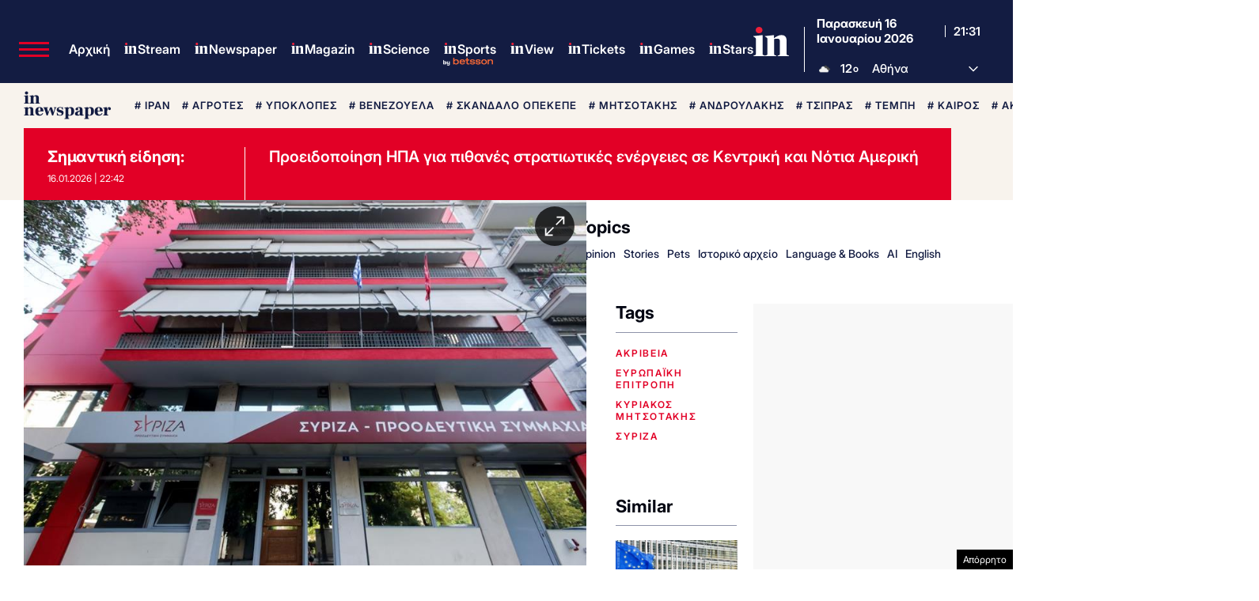

--- FILE ---
content_type: text/html; charset=utf-8
request_url: https://www.google.com/recaptcha/api2/aframe
body_size: 183
content:
<!DOCTYPE HTML><html><head><meta http-equiv="content-type" content="text/html; charset=UTF-8"></head><body><script nonce="PgSix_mGqfpp1BwYKlnzbg">/** Anti-fraud and anti-abuse applications only. See google.com/recaptcha */ try{var clients={'sodar':'https://pagead2.googlesyndication.com/pagead/sodar?'};window.addEventListener("message",function(a){try{if(a.source===window.parent){var b=JSON.parse(a.data);var c=clients[b['id']];if(c){var d=document.createElement('img');d.src=c+b['params']+'&rc='+(localStorage.getItem("rc::a")?sessionStorage.getItem("rc::b"):"");window.document.body.appendChild(d);sessionStorage.setItem("rc::e",parseInt(sessionStorage.getItem("rc::e")||0)+1);localStorage.setItem("rc::h",'1768599082188');}}}catch(b){}});window.parent.postMessage("_grecaptcha_ready", "*");}catch(b){}</script></body></html>

--- FILE ---
content_type: application/javascript; charset=utf-8
request_url: https://fundingchoicesmessages.google.com/f/AGSKWxU29GPsDg0crHDfEVXcIAhBtvkIHL6W1X7RbgtIfv5uRpkZTfTWmrRMjcVDjjqZG9SPZRziSgCmXeIoRTQxDmnJBSMAQNenDbPw9zRCZPguQyG2-NbLXA2d5MniCNhtgaY8BbmaSruDAC51F-PglxYBRsSfizHjLatoNphRZxXZzbpCUOWh5NQ8Ar6l/__ad_minileaderboard./loadad.aspx?.adserv/[data-testid=%22tweet%22]:-abp-contains(Promoted)/peel.js
body_size: -1289
content:
window['8488c67a-b3ee-4b98-a410-ac1d9147d0ca'] = true;